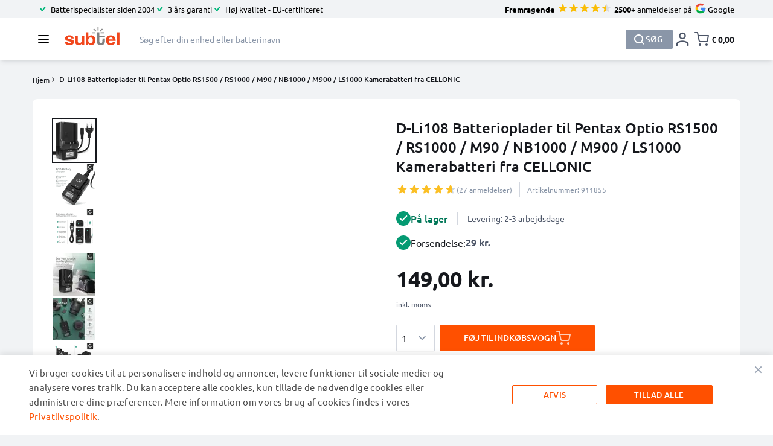

--- FILE ---
content_type: image/svg+xml
request_url: https://www.subtel.dk/static/version1767002650/frontend/Subtel/base/da_DK/Plumrocket_SocialLoginPro/images/networks/google_icon.svg
body_size: 266
content:
<svg width="32" height="32" viewBox="0 0 32 32" fill="none" xmlns="http://www.w3.org/2000/svg">
<path d="M15.9999 14.3638V17.8492H20.8435C20.6308 18.9701 19.9925 19.9193 19.0353 20.5574L21.9562 22.8238C23.658 21.253 24.6398 18.9457 24.6398 16.2048C24.6398 15.5666 24.5826 14.9529 24.4762 14.3639L15.9999 14.3638Z" fill="#4285F4"/>
<path d="M10.956 17.7129L10.2972 18.2172L7.96533 20.0335C9.44624 22.9708 12.4815 24.9999 15.9996 24.9999C18.4296 24.9999 20.4668 24.1981 21.9559 22.8235L19.035 20.5572C18.2332 21.0972 17.2105 21.4245 15.9996 21.4245C13.6596 21.4245 11.6715 19.8454 10.9596 17.7181L10.956 17.7129Z" fill="#34A853"/>
<path d="M7.96538 11.9663C7.35178 13.1772 7 14.5436 7 15.9999C7 17.4562 7.35178 18.8226 7.96538 20.0335C7.96538 20.0416 10.96 17.7098 10.96 17.7098C10.78 17.1698 10.6736 16.5971 10.6736 15.9998C10.6736 15.4024 10.78 14.8298 10.96 14.2898L7.96538 11.9663Z" fill="#FBBC05"/>
<path d="M15.9998 10.5836C17.3253 10.5836 18.5034 11.0418 19.4443 11.9255L22.0216 9.34821C20.4589 7.89187 18.4298 7 15.9998 7C12.4817 7 9.44624 9.02091 7.96533 11.9664L10.9598 14.29C11.6716 12.1627 13.6598 10.5836 15.9998 10.5836Z" fill="#EA4335"/>
</svg>
